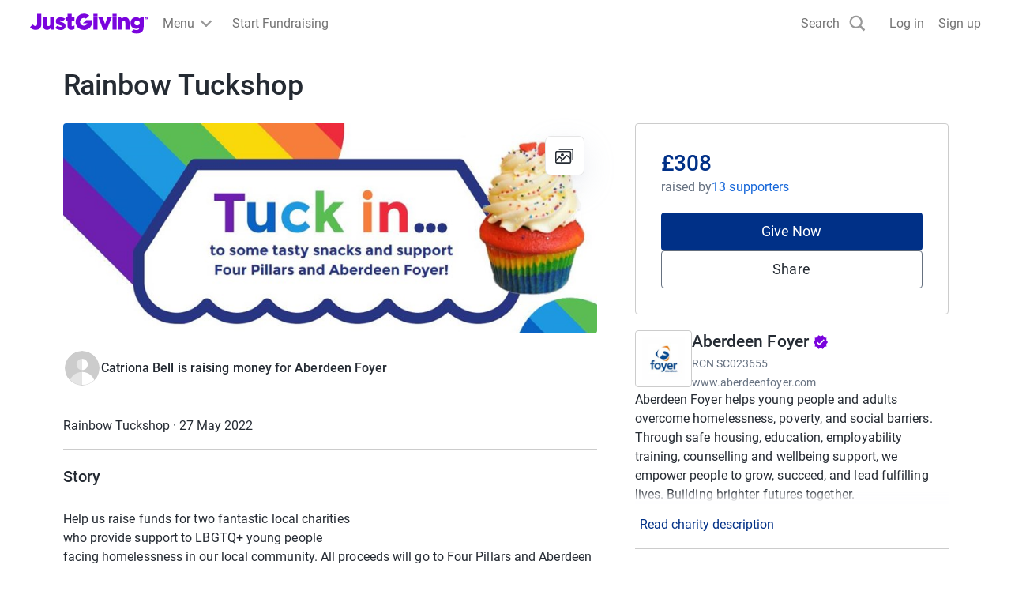

--- FILE ---
content_type: text/javascript
request_url: https://www.jg-cdn.com/assets/jg-pages-edge/_next/static/chunks/app/%5Bprefix%5D/%5B...shortName%5D/page-7f9e275719dc80eb.js
body_size: 1146
content:
try{let e="undefined"!=typeof window?window:"undefined"!=typeof global?global:"undefined"!=typeof globalThis?globalThis:"undefined"!=typeof self?self:{},n=(new e.Error).stack;n&&(e._sentryDebugIds=e._sentryDebugIds||{},e._sentryDebugIds[n]="286a2684-04ac-430b-8f36-905bbeb17a00",e._sentryDebugIdIdentifier="sentry-dbid-286a2684-04ac-430b-8f36-905bbeb17a00")}catch(e){}{let e="undefined"!=typeof window?window:"undefined"!=typeof global?global:"undefined"!=typeof globalThis?globalThis:"undefined"!=typeof self?self:{};e._sentryModuleMetadata=e._sentryModuleMetadata||{},e._sentryModuleMetadata[new e.Error().stack]=Object.assign({},e._sentryModuleMetadata[new e.Error().stack],{"_sentryBundlerPluginAppKey:jg-pages-edge":!0})}(self.webpackChunk_N_E=self.webpackChunk_N_E||[]).push([[9604],{54919:function(e,n,r){Promise.resolve().then(r.bind(r,64873)),Promise.resolve().then(r.t.bind(r,92267,23)),Promise.resolve().then(r.t.bind(r,77213,23)),Promise.resolve().then(r.t.bind(r,87512,23)),Promise.resolve().then(r.bind(r,12007)),Promise.resolve().then(r.bind(r,4164)),Promise.resolve().then(r.bind(r,97999)),Promise.resolve().then(r.bind(r,73503)),Promise.resolve().then(r.bind(r,17656)),Promise.resolve().then(r.bind(r,66739)),Promise.resolve().then(r.bind(r,19798)),Promise.resolve().then(r.bind(r,91328)),Promise.resolve().then(r.bind(r,92503)),Promise.resolve().then(r.bind(r,71932)),Promise.resolve().then(r.bind(r,92188)),Promise.resolve().then(r.bind(r,70921)),Promise.resolve().then(r.bind(r,93454)),Promise.resolve().then(r.bind(r,99347)),Promise.resolve().then(r.bind(r,1904)),Promise.resolve().then(r.bind(r,4921)),Promise.resolve().then(r.bind(r,19129)),Promise.resolve().then(r.bind(r,24972)),Promise.resolve().then(r.bind(r,50890)),Promise.resolve().then(r.bind(r,49754)),Promise.resolve().then(r.t.bind(r,71218,23)),Promise.resolve().then(r.t.bind(r,43864,23)),Promise.resolve().then(r.t.bind(r,88812,23)),Promise.resolve().then(r.bind(r,27660)),Promise.resolve().then(r.bind(r,10991)),Promise.resolve().then(r.bind(r,33591)),Promise.resolve().then(r.bind(r,95810)),Promise.resolve().then(r.t.bind(r,58890,23)),Promise.resolve().then(r.bind(r,42528)),Promise.resolve().then(r.bind(r,80449)),Promise.resolve().then(r.bind(r,61725)),Promise.resolve().then(r.bind(r,10550)),Promise.resolve().then(r.bind(r,73627)),Promise.resolve().then(r.bind(r,20283)),Promise.resolve().then(r.bind(r,85418)),Promise.resolve().then(r.bind(r,82174)),Promise.resolve().then(r.bind(r,62255)),Promise.resolve().then(r.t.bind(r,30849,23)),Promise.resolve().then(r.t.bind(r,82062,23)),Promise.resolve().then(r.t.bind(r,36784,23)),Promise.resolve().then(r.t.bind(r,76714,23)),Promise.resolve().then(r.t.bind(r,7419,23)),Promise.resolve().then(r.t.bind(r,30304,23)),Promise.resolve().then(r.t.bind(r,84936,23)),Promise.resolve().then(r.t.bind(r,41104,23)),Promise.resolve().then(r.t.bind(r,44259,23)),Promise.resolve().then(r.t.bind(r,16481,23)),Promise.resolve().then(r.t.bind(r,10498,23)),Promise.resolve().then(r.t.bind(r,62602,23)),Promise.resolve().then(r.t.bind(r,84887,23)),Promise.resolve().then(r.t.bind(r,53578,23)),Promise.resolve().then(r.t.bind(r,78515,23)),Promise.resolve().then(r.t.bind(r,74338,23)),Promise.resolve().then(r.t.bind(r,25748,23)),Promise.resolve().then(r.bind(r,52380)),Promise.resolve().then(r.bind(r,96251)),Promise.resolve().then(r.bind(r,69690)),Promise.resolve().then(r.bind(r,55228)),Promise.resolve().then(r.bind(r,49316)),Promise.resolve().then(r.bind(r,94114)),Promise.resolve().then(r.bind(r,26271)),Promise.resolve().then(r.bind(r,34555)),Promise.resolve().then(r.t.bind(r,66217,23)),Promise.resolve().then(r.t.bind(r,84881,23)),Promise.resolve().then(r.bind(r,47855)),Promise.resolve().then(r.bind(r,20994)),Promise.resolve().then(r.bind(r,15451)),Promise.resolve().then(r.bind(r,93354)),Promise.resolve().then(r.bind(r,43418)),Promise.resolve().then(r.bind(r,73586)),Promise.resolve().then(r.t.bind(r,32495,23)),Promise.resolve().then(r.t.bind(r,54880,23)),Promise.resolve().then(r.bind(r,82305)),Promise.resolve().then(r.bind(r,61313)),Promise.resolve().then(r.bind(r,3170)),Promise.resolve().then(r.bind(r,98021)),Promise.resolve().then(r.t.bind(r,75974,23)),Promise.resolve().then(r.t.bind(r,35585,23)),Promise.resolve().then(r.t.bind(r,78736,23)),Promise.resolve().then(r.bind(r,68750)),Promise.resolve().then(r.bind(r,17412)),Promise.resolve().then(r.t.bind(r,92009,23)),Promise.resolve().then(r.t.bind(r,50851,23)),Promise.resolve().then(r.bind(r,90797)),Promise.resolve().then(r.bind(r,34507)),Promise.resolve().then(r.bind(r,54425)),Promise.resolve().then(r.bind(r,6310)),Promise.resolve().then(r.bind(r,22109)),Promise.resolve().then(r.bind(r,99024))},99347:function(e,n,r){"use strict";r.d(n,{DebugPanel:function(){return l}});var o=r(57437),s=r(2265),i=r(5288),t=r.n(i);let l=e=>{let{}=e,[n,r]=(0,s.useState)(!1),[i,l]=(0,s.useState)(!1);if(n)throw Error("Test Render Error");return(0,s.useEffect)(()=>{if(i)throw Error("Test Effect Error")},[i]),(0,o.jsxs)("div",{className:t().panel,"data-sentry-component":"DebugPanel","data-sentry-source-file":"DebugPanel.tsx",children:[(0,o.jsx)("button",{onClick:()=>r(!0),children:"Render Error"}),(0,o.jsx)("button",{onClick:()=>{throw Error("Test Event Handler Error")},children:"Event Handler Error"}),(0,o.jsx)("button",{onClick:()=>l(!0),children:"Effect Error"})]})}},5288:function(e){e.exports={panel:"DebugPanel_panel__aW0Pw"}}},function(e){e.O(0,[9760,5794,177,4810,4838,2927,4456,9147,8218,7385,7210,1617,4550,900,6637,6874,991,2971,4777,1744],function(){return e(e.s=54919)}),_N_E=e.O()}]);
//# sourceMappingURL=page-7f9e275719dc80eb.js.map